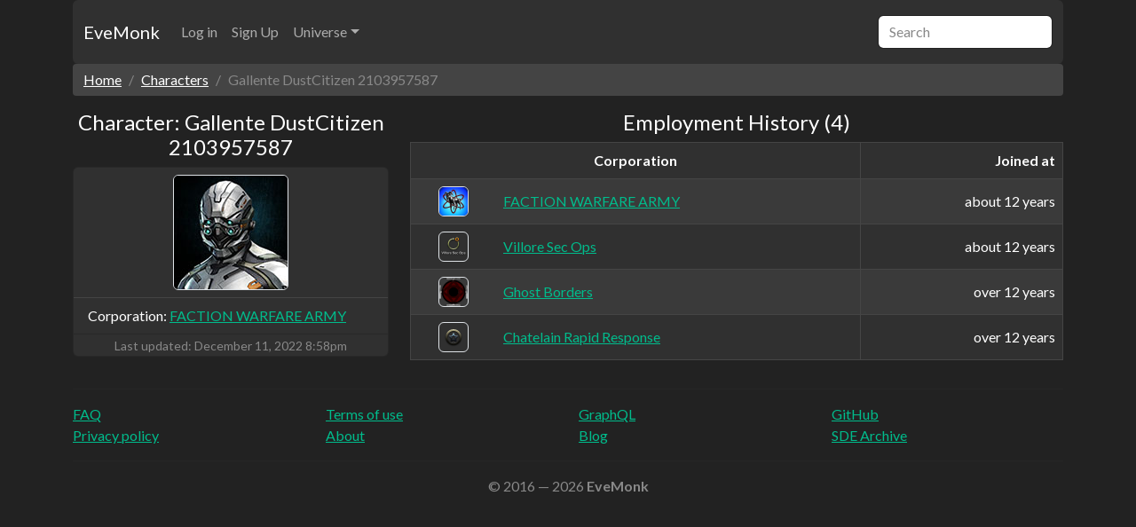

--- FILE ---
content_type: text/html; charset=utf-8
request_url: https://evemonk.com/universe/characters/2103957587
body_size: 11698
content:
<!doctype html>
<html lang="en">
  <head>
    <meta charset="utf-8">
    <meta name="viewport" content="width=device-width, initial-scale=1, maximum-scale=1.0, user-scalable=0">

    <title>Character &quot;Gallente DustCitizen 2103957587&quot; | EveMonk: EVE Online management suite</title>
<meta name="description" content="Character &quot;Gallente DustCitizen 2103957587&quot;">
<meta property="og:title" content="EVE Online Character &amp;quot;Gallente DustCitizen 2103957587&amp;quot;">
<meta property="og:url" content="https://evemonk.com/universe/characters/2103957587">
<meta property="og:type" content="website">
<meta property="og:site_name" content="EveMonk: EVE Online management suite">
<meta property="og:locale" content="en_US">
<meta property="og:description" content="EVE Online Character &amp;quot;Gallente DustCitizen 2103957587&amp;quot;">
<meta property="og:image" content="https://imageproxy.evemonk.com/https://images.evetech.net/characters/2103957587/portrait?size=128">

    <!-- Disable translation prompt -->
    <meta name="google" content="notranslate">

    <!-- Disable automatic detection and formatting of possible phone numbers -->
    <meta name="format-detection" content="telephone=no">

      <!-- Google Search Console -->
      <meta name="google-site-verification" content="WDBsWj60ClLhvpLLh7yjzaRjUqAJN_xNazsuAutcDcg">

      <!-- Fathom - simple website analytics - https://github.com/usefathom/fathom -->
<script>
  (function(f, a, t, h, o, m){
    a[h]=a[h]||function(){
      (a[h].q=a[h].q||[]).push(arguments)
    };
    o=f.createElement('script'),
      m=f.getElementsByTagName('script')[0];
    o.async=1; o.src=t; o.id='fathom-script';
    m.parentNode.insertBefore(o,m)
  })(document, window, '//fathom.evemonk.com/tracker.js', 'fathom');
  fathom('set', 'siteId', 'LHPUD');
  fathom('trackPageview');
</script>
<!-- / Fathom -->


    <meta name="csrf-param" content="authenticity_token" />
<meta name="csrf-token" content="QIArOkOzNUf-epyITfQ5AX712ZQJERQiXgMdEIRMjsb3zcSnOfh53Jtp6RRy1U_tVuz7qlujoGyDMuZk_HtMCQ" />
    
    <meta name="action-cable-url" content="/cable" />

    <!-- <link href="https://cdn.jsdelivr.net/npm/bootswatch@5.2.3/dist/darkly/bootstrap.css" rel="stylesheet"> -->

    <link rel="stylesheet" href="/assets/application-d60e8bd2.css" data-turbo-track="reload" integrity="sha512-2jF763xfIbTi5FwmjME9b5xFKicxbLrbKznXGzbNur/znQpo2DVGY34ezX9m8YwmWssOj23ui73UuuGlbTSU6g==" />
    <link rel="stylesheet" href="/assets/bootstrap-50b9a433.css" data-turbo-track="reload" integrity="sha512-Vpf6lVma+DIZ6luJWquWduDxx9MLToyrnT12z5OQY8z3NQ5ykXpw76E9As7cv+XSR8O4zkOrLlgEny2DSt6JTg==" />
    <script type="importmap" data-turbo-track="reload">{
  "imports": {
    "application": "/assets/application-7fcc683c.js",
    "@hotwired/turbo-rails": "/assets/turbo.min-1c2d4fbe.js",
    "@hotwired/stimulus": "/assets/stimulus.min-4b1e420e.js",
    "@hotwired/stimulus-loading": "/assets/stimulus-loading-1fc53fe7.js",
    "@rails/request.js": "/assets/@rails--request.js-22cecb25.js",
    "local-time": "/assets/local-time-a331fc59.js",
    "@github/hotkey": "/assets/@github--hotkey-f2efc8fe.js",
    "@popperjs/core": "/assets/popper-e6b946a4.js",
    "bootstrap": "/assets/bootstrap.esm.min-ae08cbb0.js",
    "@stimulus-components/password-visibility": "/assets/@stimulus-components--password-visibility-2b9951fb.js",
    "controllers/application": "/assets/controllers/application-e2d6f134.js",
    "controllers/form_submit_controller": "/assets/controllers/form_submit_controller-d672dcb4.js",
    "controllers/human_time_controller": "/assets/controllers/human_time_controller-0f33034a.js",
    "controllers": "/assets/controllers/index-236ab973.js"
  }
}</script>
<link rel="modulepreload" href="/assets/application-7fcc683c.js">
<link rel="modulepreload" href="/assets/turbo.min-1c2d4fbe.js">
<link rel="modulepreload" href="/assets/stimulus.min-4b1e420e.js">
<link rel="modulepreload" href="/assets/stimulus-loading-1fc53fe7.js">
<link rel="modulepreload" href="/assets/controllers/application-e2d6f134.js">
<link rel="modulepreload" href="/assets/controllers/form_submit_controller-d672dcb4.js">
<link rel="modulepreload" href="/assets/controllers/human_time_controller-0f33034a.js">
<link rel="modulepreload" href="/assets/controllers/index-236ab973.js">
<script type="module">import "application"</script>

    <!-- Links to information about the author(s) of the document -->
    <link rel="author" href="humans.txt">
  </head>

  <body>
    <div class="container">
      <nav class="navbar navbar-expand-md bg-dark navbar-dark rounded" aria-label="EveMonk navbar">
        <div class="container-fluid">
          <a class="navbar-brand" href="https://evemonk.com/">EveMonk</a>

          <button class="navbar-toggler" type="button" data-bs-toggle="collapse" data-bs-target="#navbar" aria-controls="navbar" aria-expanded="false" aria-label="Toggle navigation">
            <span class="navbar-toggler-icon"></span>
          </button>

          <div class="collapse navbar-collapse" id="navbar">
            <ul class="navbar-nav me-auto">
<!--              <li class="nav-item">-->
<!--                <a class="nav-link active" aria-current="page" href="#">Home</a>-->
<!--              </li>-->

                <li class="nav-item">
                  <a class="nav-link" href="/users/sign_in">Log in</a>
                </li>
                <li class="nav-item">
                  <a class="nav-link" href="/users/sign_up">Sign Up</a>
                </li>

              <li class="nav-item dropdown">
                <a class="nav-link dropdown-toggle" href="#" data-bs-toggle="dropdown" aria-expanded="false">Universe</a>
                <ul class="dropdown-menu">
                  <a class="dropdown-item" href="/universe/alliances">Alliances</a>
                  <a class="dropdown-item" href="/universe/corporations">Corporations</a>
                  <a class="dropdown-item" href="/universe/characters">Characters</a>
                  <a class="dropdown-item" href="/universe/characters/2103957587">Market Groups</a>
                  <a class="dropdown-item" href="/universe/characters/2103957587">Inventory</a>
                </ul>
              </li>
            </ul>
            <form role="search">
              <input class="form-control" type="search" placeholder="Search" aria-label="Search" autocomplete="off">
            </form>
          </div>
        </div>
      </nav>
    </div>

    <div id="alerts" class="container">
      

    </div>

    <div class="container">
      
<div class="row">
  <div class="col">
    <nav aria-label="breadcrumb">
      <ol class="breadcrumb">
        <li class="breadcrumb-item"><a href="/">Home</a></li>
        <li class="breadcrumb-item"><a href="/universe/characters">Characters</a></li>
        <li class="breadcrumb-item active" aria-current="page">Gallente DustCitizen 2103957587</li>
      </ol>
    </nav>
  </div>
</div>

<div class="row">
  <div class="col-12 col-sm-12 col-md-12 col-lg-4 col-xl-4">
    <h4 class="text-center text-break">Character: Gallente DustCitizen 2103957587</h4>

    <div class="card">
      <ul class="list-group list-group-flush">
        <li class="list-group-item text-center">
          <img alt="Gallente DustCitizen 2103957587" class="rounded border" loading="lazy" src="https://imageproxy.evemonk.com/https://images.evetech.net/characters/2103957587/portrait?size=256" width="130" height="130" />
        </li>
          <li class="list-group-item text-break">
            Corporation: <a href="/universe/corporations/98261065">FACTION WARFARE ARMY</a>
          </li>
      </ul>

      <p class="card-text text-center">
        <small class="text-muted">
          Last updated: <time datetime="2022-12-11T20:58:38Z" data-local="time-ago">December 11, 2022  8:58pm</time>
        </small>
      </p>
    </div>
  </div>

  <div class="col">
    <h4 class="text-center">Employment History (4)</h4>

    <table class="table table-dark table-striped table-bordered">
      <thead>
        <tr>
          <th colspan="2" class="text-center">Corporation</th>
          <th class="text-end">Joined at</th>
        </tr>
      </thead>

      <tbody>
          
            <tr>
              <td class="align-middle text-center border-end-0 m-0 p-2">
                <img alt="FACTION WARFARE ARMY" class="rounded border" loading="lazy" src="https://imageproxy.evemonk.com/https://images.evetech.net/corporations/98261065/logo?size=64" width="34" height="34" />
              </td>
              <td class="align-middle text-break border-start-0">
                <a href="/universe/corporations/98261065">FACTION WARFARE ARMY</a>
              </td>
              <td class="align-middle text-end">
                about 12 years
              </td>
            </tr>
          
            <tr>
              <td class="align-middle text-center border-end-0 m-0 p-2">
                <img alt="Villore Sec Ops" class="rounded border" loading="lazy" src="https://imageproxy.evemonk.com/https://images.evetech.net/corporations/1000217/logo?size=64" width="34" height="34" />
              </td>
              <td class="align-middle text-break border-start-0">
                <a href="/universe/corporations/1000217">Villore Sec Ops</a>
              </td>
              <td class="align-middle text-end">
                about 12 years
              </td>
            </tr>
          
            <tr>
              <td class="align-middle text-center border-end-0 m-0 p-2">
                <img alt="Ghost Borders" class="rounded border" loading="lazy" src="https://imageproxy.evemonk.com/https://images.evetech.net/corporations/98247073/logo?size=64" width="34" height="34" />
              </td>
              <td class="align-middle text-break border-start-0">
                <a href="/universe/corporations/98247073">Ghost Borders</a>
              </td>
              <td class="align-middle text-end">
                over 12 years
              </td>
            </tr>
          
            <tr>
              <td class="align-middle text-center border-end-0 m-0 p-2">
                <img alt="Chatelain Rapid Response" class="rounded border" loading="lazy" src="https://imageproxy.evemonk.com/https://images.evetech.net/corporations/1000247/logo?size=64" width="34" height="34" />
              </td>
              <td class="align-middle text-break border-start-0">
                <a href="/universe/corporations/1000247">Chatelain Rapid Response</a>
              </td>
              <td class="align-middle text-end">
                over 12 years
              </td>
            </tr>
      </tbody>
    </table>
  </div>
</div>

    </div>

    <div class="container">
  <div class="w-100"></div>

  <hr class="text-dark">

  <div class="row">
    <div class="col-6 col-md-3">
      <ul class="list-unstyled mb-0">
        <li><a href="/faq">FAQ</a></li>
        <li><a href="/privacy_policy">Privacy policy</a></li>
      </ul>
    </div>
    <div class="col-6 col-md-3">
      <ul class="list-unstyled mb-0">
        <li><a href="/terms_of_service">Terms of use</a></li>
        <li><a href="/about">About</a></li>
      </ul>
    </div>
    <div class="col-6 col-md-3">
      <ul class="list-unstyled mb-0">
        <li><a target="_blank" href="/graphiql">GraphQL</a></li>
        <li><a target="_blank" rel="noopener noreferrer" href="https://blog.evemonk.com">Blog</a></li>
      </ul>
    </div>
    <div class="col-6 col-md-3">
      <ul class="list-unstyled mb-0">
        <li><a target="_blank" rel="noopener noreferrer" href="https://github.com/evemonk/evemonk">GitHub</a></li>
        <li><a target="_blank" rel="noopener noreferrer" href="https://sde.evemonk.com/">SDE Archive</a></li>
      </ul>
    </div>
  </div>

  <div class="w-100"></div>

  <hr class="text-dark">

  <div class="row text-center">
    <div class="col text-muted">
      &copy; 2016 &mdash; 2026 <strong>EveMonk</strong>
    </div>
  </div>
</div>

  </body>
</html>


--- FILE ---
content_type: text/javascript; charset=utf-8
request_url: https://fathom.evemonk.com/tracker.js
body_size: 2511
content:
"use strict";!function(){var t=this,e=window.fathom.q||[],m={siteId:"",trackerUrl:""},n={set:r,trackPageview:function e(t){t=t||{};if("doNotTrack"in navigator&&"1"===navigator.doNotTrack)return;if("visibilityState"in document&&"prerender"===document.visibilityState)return;if(null===document.body)return void document.addEventListener("DOMContentLoaded",function(){e(t)});var n=window.location;if(""===n.host&&navigator.userAgent.indexOf("Electron")<0)return;var r=document.querySelector('link[rel="canonical"][href]');if(r){var i=document.createElement("a");i.href=r.href,n=i}var o=t.path||n.pathname+n.search;o||(o="/");var a=t.hostname||n.protocol+"//"+n.hostname;var s=t.referrer||"";document.referrer.indexOf(a)<0&&(s=document.referrer);var c=function(){var e=new Date;e.setMinutes(e.getMinutes()-30);var t=function(e){for(var t=document.cookie?document.cookie.split("; "):[],n=0;n<t.length;n++){var r=t[n].split("=");if(decodeURIComponent(r[0])===e){var i=r.slice(1).join("=");return decodeURIComponent(i)}}return""}("_fathom");if(!t)return v();try{t=JSON.parse(t)}catch(e){return console.error(e),v()}t.lastSeen<+e&&(t.isNewSession=!0);return t}();var d={pid:c.previousPageviewId||"",p:o,h:a,r:s,u:-1==c.pagesViewed.indexOf(o)?1:0,nv:c.isNewVisitor?1:0,ns:c.isNewSession?1:0,sid:m.siteId};var u=m.trackerUrl||(p=document.getElementById("fathom-script"),p?p.src.replace("tracker.js","collect"):"");var p;var f=document.createElement("img");f.setAttribute("alt","");f.setAttribute("aria-hidden","true");f.setAttribute("style","position:absolute");f.src=u+(l=d,"?"+Object.keys(l).map(function(e){return encodeURIComponent(e)+"="+encodeURIComponent(l[e])}).join("&"));var l;f.addEventListener("load",function(){var e=new Date;e.setHours(24),e.setMinutes(0),e.setSeconds(0),-1==c.pagesViewed.indexOf(o)&&c.pagesViewed.push(o),c.previousPageviewId=d.id,c.isNewVisitor=!1,c.isNewSession=!1,c.lastSeen=+new Date,function(e,t,n){e=encodeURIComponent(e),t=encodeURIComponent(String(t));var r=e+"="+t;n.path&&(r+=";path="+n.path);n.expires&&(r+=";expires="+n.expires.toUTCString());document.cookie=r+";SameSite=None;Secure"}("_fathom",JSON.stringify(c),{expires:e,path:"/"}),document.body.removeChild(f)});window.setTimeout(function(){f.parentNode&&(f.src="",document.body.removeChild(f))},1e3);document.body.appendChild(f)},setTrackerUrl:function(e){return r("trackerUrl",e)}};function r(e,t){m[e]=t}function v(){return{isNewVisitor:!0,isNewSession:!0,pagesViewed:[],previousPageviewId:"",lastSeen:+new Date}}window.fathom=function(){var e=[].slice.call(arguments),t=e.shift();n[t].apply(this,e)},e.forEach(function(e){return fathom.apply(t,e)})}();

--- FILE ---
content_type: text/javascript
request_url: https://evemonk.com/assets/application-7fcc683c.js
body_size: 434
content:
// Configure your import map in config/importmap.rb. Read more: https://github.com/rails/importmap-rails

import "controllers";
import "@hotwired/turbo-rails";

import LocalTime from "local-time";
import { install, uninstall } from "@github/hotkey";
import "@popperjs/core";
import "bootstrap";

LocalTime.start();

document.addEventListener("turbo:load", () => {
  // $('[data-toggle="tooltip"]').tooltip();

  // Install all the hotkeys on the page
  for (const el of document.querySelectorAll("[data-hotkey]")) {
    install(el);
  }
});

document.addEventListener("turbo:before-render", () => {
  // Uninstall all the hotkeys on the page
  for (const el of document.querySelectorAll("[data-hotkey]")) {
    uninstall(el);
  }
});
